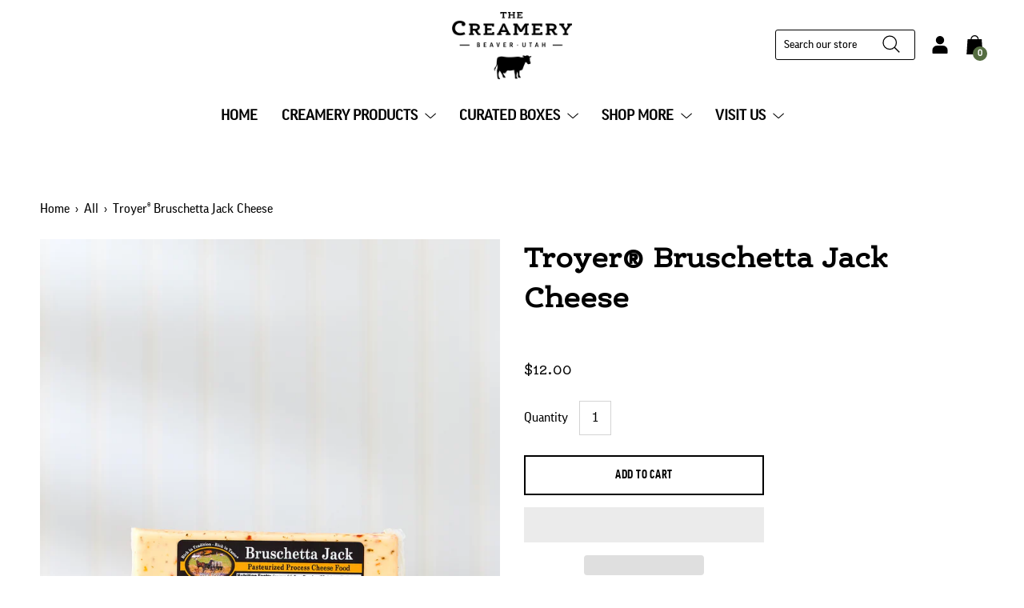

--- FILE ---
content_type: text/html
request_url: https://tzm.px-cloud.net/ns?c=733671b0-f434-11f0-81e3-3d042b7d446b
body_size: 172
content:
2Dgk4ph7UH8wFDzhCSBrGEM3KMdZbHC5ib2HplAsdM3CKHgCVLThYzduvGTquq_AxyOkAkCSzgNkj-IMtbd1oJfnBym7p5IFUcA7KTusWbeELYLD5lB_ejItIA3qaBGmfOCi64gruKE_1w5yFNshA7_-8Uiq1W_p8hzSfQW9aPiX